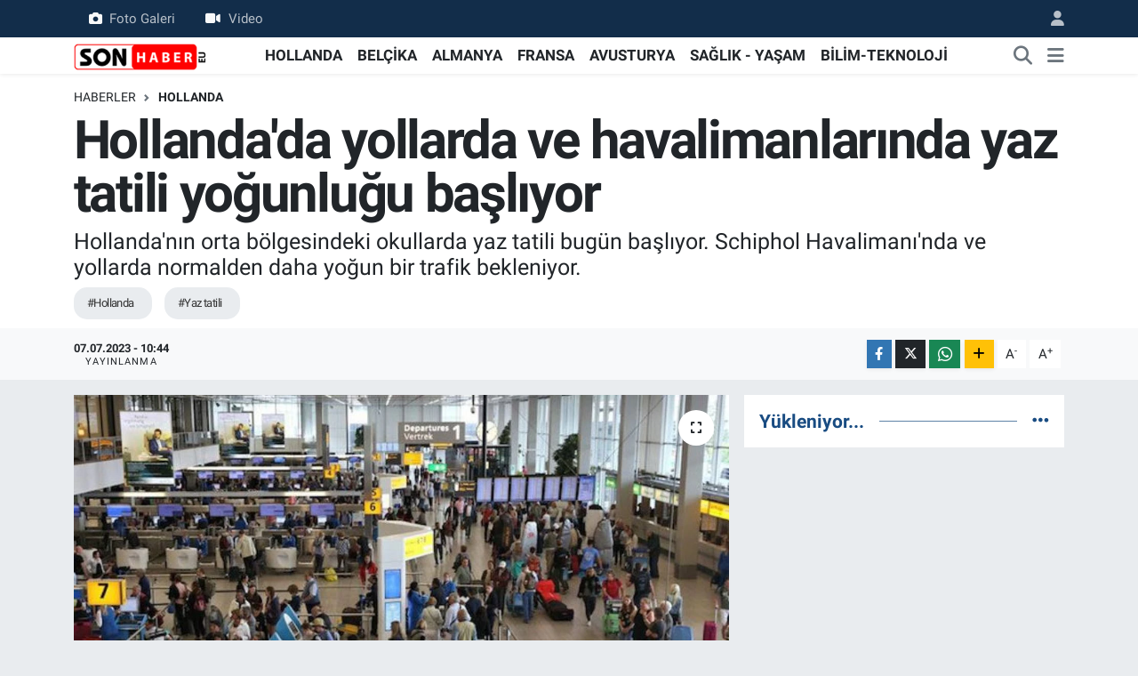

--- FILE ---
content_type: text/html; charset=utf-8
request_url: https://www.google.com/recaptcha/api2/aframe
body_size: -85
content:
<!DOCTYPE HTML><html><head><meta http-equiv="content-type" content="text/html; charset=UTF-8"></head><body><script nonce="IHrXSyFHJeZF6fvUf7huZA">/** Anti-fraud and anti-abuse applications only. See google.com/recaptcha */ try{var clients={'sodar':'https://pagead2.googlesyndication.com/pagead/sodar?'};window.addEventListener("message",function(a){try{if(a.source===window.parent){var b=JSON.parse(a.data);var c=clients[b['id']];if(c){var d=document.createElement('img');d.src=c+b['params']+'&rc='+(localStorage.getItem("rc::a")?sessionStorage.getItem("rc::b"):"");window.document.body.appendChild(d);sessionStorage.setItem("rc::e",parseInt(sessionStorage.getItem("rc::e")||0)+1);localStorage.setItem("rc::h",'1769939319968');}}}catch(b){}});window.parent.postMessage("_grecaptcha_ready", "*");}catch(b){}</script></body></html>